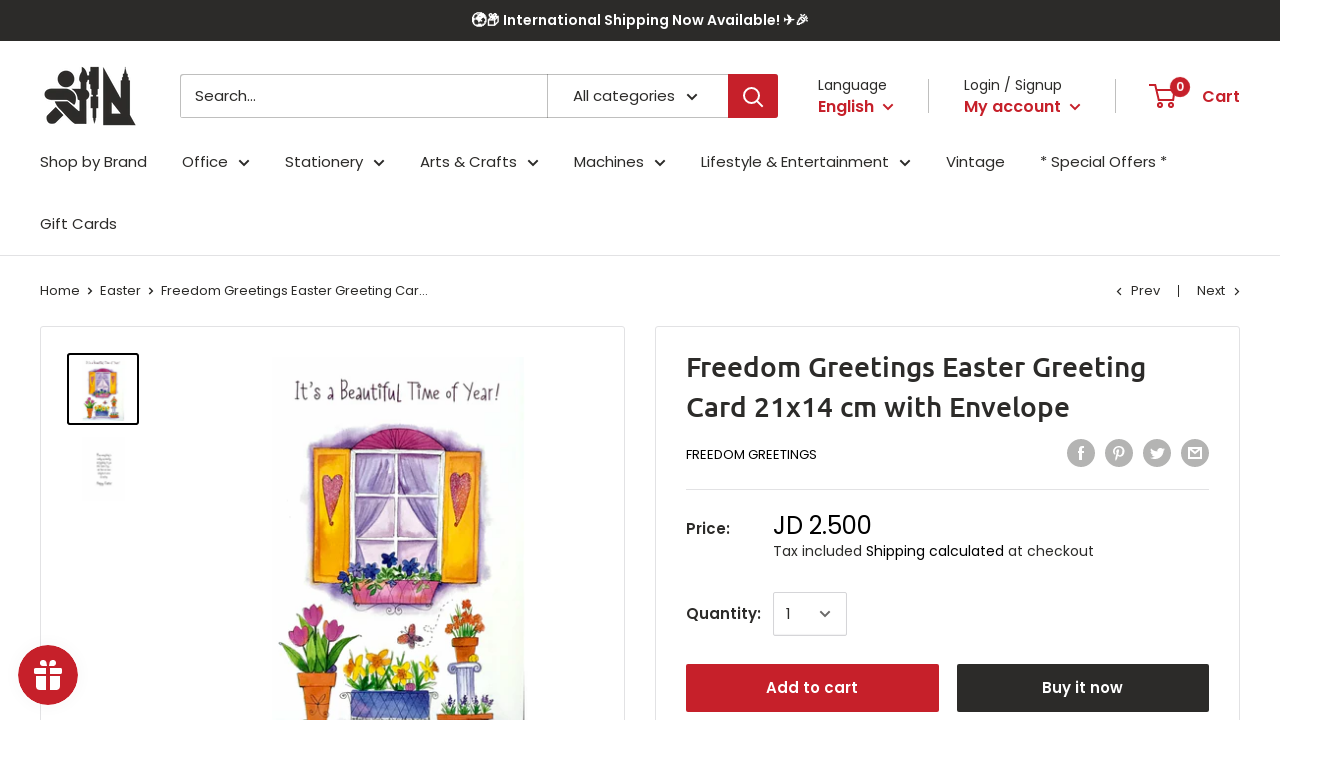

--- FILE ---
content_type: text/javascript
request_url: https://istiklallibrary.com/cdn/shop/t/8/assets/custom.js?v=90373254691674712701586286872
body_size: -610
content:
//# sourceMappingURL=/cdn/shop/t/8/assets/custom.js.map?v=90373254691674712701586286872
